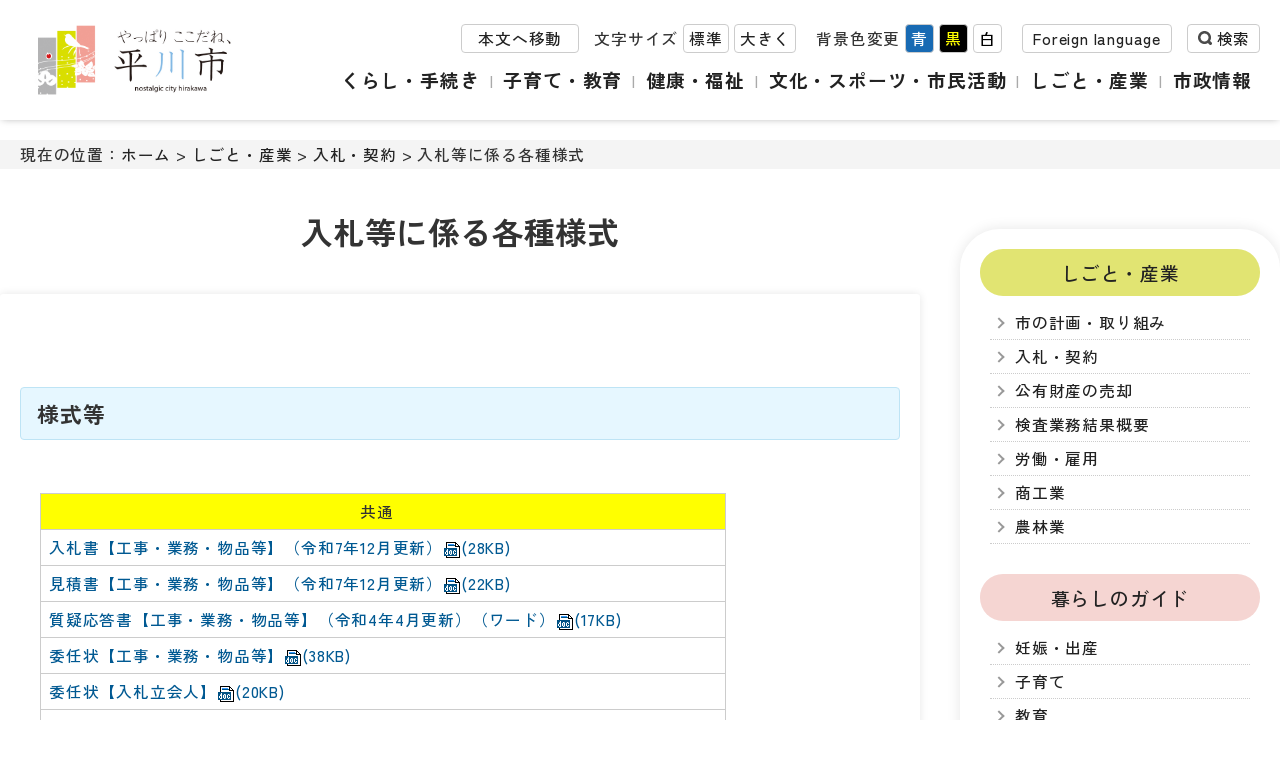

--- FILE ---
content_type: text/html
request_url: https://www.city.hirakawa.lg.jp/shigoto/keiyaku/nyuusatuyoushiki.html
body_size: 26185
content:
<!doctype html>
<html lang="ja">
<head>

<meta charset="utf-8">
<meta http-equiv="X-UA-Compatible" content="IE=edge" />
<meta name="viewport" content="width=device-width" />
<meta property="og:title" content="青森県平川市">
<meta property="og:type" content="website">
<meta property="og:image" content="https://www.city.hirakawa.lg.jp/contents_images/logo.png">
<meta property="og:url" content="https://www.city.hirakawa.lg.jp/">
<meta property="og:description" content="やっぱりここだね、平川市">
<meta property="og:site_name" content="青森県平川市">
<link rel="icon" href="/favicon.ico">	
<title>入札等に係る各種様式 | 平川市</title>
	
	
<link rel="stylesheet" href="/renew/css/style.css" />

<script src="/renew/js/jquery.min.js"></script>	
<script src="/renew/js/jquery.cookie.js"></script>
<script src="/renew/js/javascript.js"></script>
<script src="/renew/js/snslinkmake.js"></script>

<!-- 背景色切り替え -->
<link id="haikei" href="/renew/css/page/white.css" rel="stylesheet" type="text/css" />

<!-- Global site tag (gtag.js) - Google Analytics -->
<script async src="https://www.googletagmanager.com/gtag/js?id=UA-112530405-1"></script>
<script>
  window.dataLayer = window.dataLayer || [];
  function gtag(){dataLayer.push(arguments);}
  gtag('js', new Date());

  gtag('config', 'UA-112530405-1');
</script>
</head>

<body>
	
	<div id="skip_navi">
		<div>ナビゲーションスキップメニュー</div>
		<ul>
			<li><a href="#detail">本文へ移動する</a></li>
			<li><a href="#submenu">サブメニューへ移動する</a></li>
		</ul>
	</div>	
	<div id="header">
		<div class="inner">
			
			<div class="logo">
				<a href="/home.html"><img src="/contents_images/logo.png" alt="やっぱりここだね、平川市" width="230" height="auto" ></a>
			</div>
			
			<div class="headerinfo">
				<div class="left">
					<div class="main_link"><a href="#main">本文へ移動</a></div>
					<div class="font_size">
						<ul>
							<li>文字サイズ</li>
							<li class="font_m"><a class="fontsize" href="javascript:void();" onclick="fsChange('d'); return false;">標準</a></li>
							<li class="font_l"><a class="fontsize" href="javascript:void();" onclick="fsChange('l'); return false;">大きく</a></li>
						</ul>
					</div>
					<div class="back_color pc">
						<span>背景色変更</span>
						<ul id="color_bt">
							<li class="swit button blue"><a href="javascript:void(0);" class="styleswitch" title="青">青</a></li>
							<li class="swit button black"><a href="javascript:void(0);" class="styleswitch" title="黒">黒</a></li>
							<li class="swit button white"><a href="javascript:void(0);" class="styleswitch" title="白">白</a></li>
						</ul>
						<div style="clear: both"></div>
					</div>
					<div class="language"><a href="/language.html">Foreign language</a></div>
					<div id="search">
						<button class="search_bt" type="button">検索</button>
						<div class="search_box">
							<script>
								(function() {
								var cx = '004793545737882813289:uj9ia_yky9o';
								var gcse = document.createElement('script');
								gcse.type = 'text/javascript';
								gcse.async = true;
								gcse.src = 'https://cse.google.com/cse.js?cx=' + cx;
								var s = document.getElementsByTagName('script')[0];
								s.parentNode.insertBefore(gcse, s);
								})();
					
								window.onload = function(){
									document.getElementById('gsc-i-id1').placeholder = 'キーワード検索';
									document.getElementById('gsc-i-id2').placeholder = 'キーワード検索';
								};
							</script>
							<gcse:searchbox-only></gcse:searchbox-only>
						</div>
					</div>
				</div>
	
				<div class="nav">
					<div class="nav_wrap">
						<button id="humberger" class="sp">
							<div class="humberger_line">
								<span class="icon-bar"></span><span class="icon-bar"></span><span class="icon-bar"></span>
							</div>
							<span>メニュー</span>
						</button>
						<ul>
							<li class="nav_01"><a href="/kurashi/">くらし・手続き</a></li>
							<li class="nav_02"><a href="/kyouiku/">子育て・教育</a></li>
							<li class="nav_03"><a href="/fukushi/">健康・福祉</a></li>
							<li class="nav_04"><a href="/bunka/">文化・スポーツ・市民活動</a></li>
							<li class="nav_05"><a href="/shigoto/">しごと・産業</a></li>
							<li class="nav_06"><a href="/jouhou/">市政情報</a></li>
						</ul>
					</div>
				</div>
				
			</div>
			
		</div>
	</div>	
	<div id="main">
		<div class="main_wrap">
			<div class="wrap">
				<div class="pankuzu">現在の位置：<a href="../../home.html">ホーム</a>  &gt;  <a href="../">しごと・産業</a>  &gt;  <a href="./">入札・契約</a>  &gt;  入札等に係る各種様式</div>
				<div style="clear: both"></div>
				
				<div id="detail">
					<h1>入札等に係る各種様式</h1>
					<div class="text">
												<p>&nbsp;</p>

<h2>様式等</h2>

<p>&nbsp;</p>

<table border="1" cellpadding="1" cellspacing="1">
	<tbody>
		<tr>
			<td style="text-align: center; background-color: rgb(255, 255, 0);">共通</td>
		</tr>
		<tr>
			<td colspan="1">
			<p><a href="files/01_nyuusatusho_R7.docx" target="_blank">入札書【工事・業務・物品等】（令和7年12月更新）<img alt="ワードファイル" class="wcv_ww_fileicon" src="../../_wcv/images/icon/word.gif"><span class="wcv_ww_filesize">(28KB)</span></a></p>
			</td>
		</tr>
		<tr>
			<td colspan="1"><a href="files/02_mitumorisho_R7.docx" target="_blank">見積書【工事・業務・物品等】（令和7年12月更新）<img alt="ワードファイル" class="wcv_ww_fileicon" src="../../_wcv/images/icon/word.gif"><span class="wcv_ww_filesize">(22KB)</span></a></td>
		</tr>
		<tr>
			<td><a href="files/03_situgioutousyo_R4.docx" target="_blank">質疑応答書【工事・業務・物品等】（令和4年4月更新）（ワード）<img alt="ワードファイル" class="wcv_ww_fileicon" src="../../_wcv/images/icon/word.gif"><span class="wcv_ww_filesize">(17KB)</span></a></td>
		</tr>
		<tr>
			<td><a href="files/04_nyuustu_ininjou.doc" target="_blank">委任状【工事・業務・物品等】<img alt="ワードファイル" class="wcv_ww_fileicon" src="../../_wcv/images/icon/word.gif"><span class="wcv_ww_filesize">(38KB)</span></a></td>
		</tr>
		<tr>
			<td><a href="files/05_tatiai_ininjou.docx" target="_blank">委任状【入札立会人】<img alt="ワードファイル" class="wcv_ww_fileicon" src="../../_wcv/images/icon/word.gif"><span class="wcv_ww_filesize">(20KB)</span></a></td>
		</tr>
		<tr>
			<td><a href="files/06_nyuusatu_jitai_R7.docx" target="_blank">入札辞退届【工事・業務・物品等】（令和7年12月更新）<img alt="ワードファイル" class="wcv_ww_fileicon" src="../../_wcv/images/icon/word.gif"><span class="wcv_ww_filesize">(16KB)</span></a></td>
		</tr>
		<tr>
			<td><a href="files/07_koujihiutiwakesho.doc" target="_blank">工事費内訳書<img alt="ワードファイル" class="wcv_ww_fileicon" src="../../_wcv/images/icon/word.gif"><span class="wcv_ww_filesize">(44KB)</span></a></td>
		</tr>
		<tr>
			<td><a href="files/08_huhukumousitate_R4.docx" target="_blank">平川市条件付き一般競争入札参加資格審査結果不服申立書（令和4年4月更新）<img alt="ワードファイル" class="wcv_ww_fileicon" src="../../_wcv/images/icon/word.gif"><span class="wcv_ww_filesize">(15KB)</span></a></td>
		</tr>
		<tr>
			<td><a href="files/09_simeiteisitounikakawarumousitatesyo-koji.docx" target="_blank">契約に係る指名停止等に関する申立書【工事】<img alt="ワードファイル" class="wcv_ww_fileicon" src="../../_wcv/images/icon/word.gif"><span class="wcv_ww_filesize">(17KB)</span></a></td>
		</tr>
		<tr>
			<td><a href="files/10_kiyakuhoshoumenjo_R7.docx" target="_blank">契約保証金免除申請書（令和7年12月更新）<img alt="ワードファイル" class="wcv_ww_fileicon" src="../../_wcv/images/icon/word.gif"><span class="wcv_ww_filesize">(17KB)</span></a></td>
		</tr>
		<tr>
			<td><a href="files/11_denshikeiyakuriyoumousidesyo.docx" target="_blank">電子契約利用申出書<img alt="ワードファイル" class="wcv_ww_fileicon" src="../../_wcv/images/icon/word.gif"><span class="wcv_ww_filesize">(18KB)</span></a></td>
		</tr>
	</tbody>
</table>

<p>&nbsp;</p>

<table border="1" cellpadding="1" cellspacing="1">
	<tbody>
		<tr>
			<td style="text-align: center; background-color: rgb(255, 255, 0);">事後審査型条件付き一般競争入札に必要な様式</td>
		</tr>
		<tr>
			<td style="background-color: rgb(102, 255, 255);">入札に参加するときに必要な様式</td>
		</tr>
		<tr>
			<td><a href="files/07_jigosinsa_sankasinsei_R4.docx" target="_blank">平川市事後審査型条件付き一般競争入札参加申請書（令和4年4月更新）<img alt="ワードファイル" class="wcv_ww_fileicon" src="../../_wcv/images/icon/word.gif"><span class="wcv_ww_filesize">(18KB)</span></a></td>
		</tr>
		<tr>
			<td style="background-color: rgb(102, 255, 255);">落札候補者となったときに必要な様式</td>
		</tr>
		<tr>
			<td><a href="files/08_jigosinsa_sikakusinsasinsei_R4.docx" target="_blank">平川市事後審査型条件付き一般競争入札参加資格審査申請書（令和4年4月更新）<img alt="ワードファイル" class="wcv_ww_fileicon" src="../../_wcv/images/icon/word.gif"><span class="wcv_ww_filesize">(24KB)</span></a></td>
		</tr>
		<tr>
			<td><a href="files/03_jisseki_R4.docx" target="_blank">施工・履行実績調書（令和4年4月更新）<img alt="ワードファイル" class="wcv_ww_fileicon" src="../../_wcv/images/icon/word.gif"><span class="wcv_ww_filesize">(15KB)</span></a></td>
		</tr>
		<tr>
			<td><a href="files/02_haitiyoteigijutusha_R4.docx" target="_blank">配置予定技術者調書（令和4年4月更新）<img alt="ワードファイル" class="wcv_ww_fileicon" src="../../_wcv/images/icon/word.gif"><span class="wcv_ww_filesize">(15KB)</span></a></td>
		</tr>
		<tr>
			<td><a href="files/11_haitijoukyou_R7.xlsx" target="_blank">技術者配置状況表（令和7年12月更新）<img alt="エクセルファイル" class="wcv_ww_fileicon" src="../../_wcv/images/icon/excel.gif"><span class="wcv_ww_filesize">(20KB)</span></a></td>
		</tr>
		<tr>
			<td style="background-color: rgb(102, 255, 255);">共同企業体で入札に参加するときに必要な様式　</td>
		</tr>
		<tr>
			<td><a href="files/07_jigosinsa_sankasinsei_JV_R4.4.1.docx" target="_blank">平川市事後審査型条件付き一般競争入札参加申請書（共同企業体用）（令和4年4月更新）<img alt="ワードファイル" class="wcv_ww_fileicon" src="../../_wcv/images/icon/word.gif"><span class="wcv_ww_filesize">(18KB)</span></a></td>
		</tr>
		<tr>
			<td><a href="files/R4kyodokigyotaikyoteisyo.docx" span="" src="../../_wcv/images/icon/word.gif" target="_blank">共同企業体協定書（甲）（令和4年4月更新） <img alt="ワードファイル" class="wcv_ww_fileicon" src="../../_wcv/images/icon/word.gif"><span class="wcv_ww_filesize">(18KB)</span></a></td>
		</tr>
		<tr>
			<td><a href="files/03_ininjoukyoudoukigyoutai_R4.4.1.xlsx" span="" src="../../_wcv/images/icon/excel.gif" target="_blank">委任状（共同企業体用）（令和4年4月更新） <img alt="エクセルファイル" class="wcv_ww_fileicon" src="../../_wcv/images/icon/excel.gif"><span class="wcv_ww_filesize">(30KB)</span></a></td>
		</tr>
		<tr>
			<td><a href="files/nyusatutatiaiininjyo_JV_R4.4.1.docx" target="_blank">委任状【入札立会】（共同企業体用）（令和4年4月更新）<img alt="ワードファイル" class="wcv_ww_fileicon" src="../../_wcv/images/icon/word.gif"><span class="wcv_ww_filesize">(20KB)</span></a></td>
		</tr>
		<tr>
			<td><a href="files/nyuusatusyoJV_R4.4.1.docx" target="_blank">入札書（共同企業体）（令和4年4月更新）<img alt="ワードファイル" class="wcv_ww_fileicon" src="../../_wcv/images/icon/word.gif"><span class="wcv_ww_filesize">(19KB)</span></a>　</td>
		</tr>
		<tr>
			<td><a href="files/koujihiutiwakesyoJV_R4.4.1.docx" target="_blank">工事費内訳書（共同企業体）（令和4年4月更新）<img alt="ワードファイル" class="wcv_ww_fileicon" src="../../_wcv/images/icon/word.gif"><span class="wcv_ww_filesize">(17KB)</span></a>　</td>
		</tr>
		<tr>
			<td style="background-color: rgb(102, 255, 255);">共同企業体で落札候補者となったときに必要な様式　</td>
		</tr>
		<tr>
			<td><a href="files/08_jigosinsa_sankasikakusinsei_JV_R4.4.1.docx" target="_blank">平川市事後審査型条件付き一般競争入札参加資格審査申請書（共同企業体用）（令和4年4月更新）<img alt="ワードファイル" class="wcv_ww_fileicon" src="../../_wcv/images/icon/word.gif"><span class="wcv_ww_filesize">(24KB)</span></a></td>
		</tr>
	</tbody>
</table>

<p>&nbsp;</p>

<table border="1" cellpadding="1" cellspacing="1">
	<tbody>
		<tr>
			<td style="text-align: center; background-color: rgb(255, 255, 0);">（事前審査型）条件付き一般競争入札に必要な様式</td>
		</tr>
		<tr>
			<td style="background-color: rgb(102, 255, 255);">入札に参加するときに必要な様式</td>
		</tr>
		<tr>
			<td><a href="files/01_sikakusinnsasinsei_R4.docx" target="_blank">平川市条件付き一般競争入札参加資格審査申請書（令和4年4月更新）<img alt="ワードファイル" class="wcv_ww_fileicon" src="../../_wcv/images/icon/word.gif"><span class="wcv_ww_filesize">(25KB)</span></a></td>
		</tr>
		<tr>
			<td><a href="files/03_jisseki_R4.docx" target="_blank">施工・履行実績調書（令和4年4月更新）<img alt="ワードファイル" class="wcv_ww_fileicon" src="../../_wcv/images/icon/word.gif"><span class="wcv_ww_filesize">(15KB)</span></a></td>
		</tr>
		<tr>
			<td><a href="files/02_haitiyoteigijutusha_R4.docx" target="_blank">配置予定技術者調書（令和4年4月更新）<img alt="ワードファイル" class="wcv_ww_fileicon" src="../../_wcv/images/icon/word.gif"><span class="wcv_ww_filesize">(15KB)</span></a></td>
		</tr>
		<tr>
			<td><a href="files/11_haitijoukyou_R7.xlsx" target="_blank">技術者配置状況表（令和7年12月更新）<img alt="エクセルファイル" class="wcv_ww_fileicon" src="../../_wcv/images/icon/excel.gif"><span class="wcv_ww_filesize">(20KB)</span></a></td>
		</tr>
		<tr>
			<td style="background-color: rgb(102, 255, 255);">共同企業体で入札に参加するときに必要な様式</td>
		</tr>
		<tr>
			<td><a href="files/01_sankasikakusinsasinsei_JV_R7.12.1.docx" target="_blank">平川市条件付き一般競争入札参加資格審査申請書（共同企業体用）（令和7年12月更新）<img alt="ワードファイル" class="wcv_ww_fileicon" src="../../_wcv/images/icon/word.gif"><span class="wcv_ww_filesize">(26KB)</span></a></td>
		</tr>
		<tr>
		</tr>
		<tr>
			<td><a href="files/R4kyodokigyotaikyoteisyo.docx" span="" src="../../_wcv/images/icon/word.gif" target="_blank">共同企業体協定書（甲）（令和4年4月更新） <img alt="ワードファイル" class="wcv_ww_fileicon" src="../../_wcv/images/icon/word.gif"><span class="wcv_ww_filesize">(18KB)</span></a></td>
		</tr>
		<tr>
			<td><a href="files/03_ininjoukyoudoukigyoutai_R4.4.1.xlsx" span="" src="../../_wcv/images/icon/excel.gif" target="_blank">委任状（共同企業体用）（令和4年4月更新） <img alt="エクセルファイル" class="wcv_ww_fileicon" src="../../_wcv/images/icon/excel.gif"><span class="wcv_ww_filesize">(30KB)</span></a></td>
		</tr>
		<tr>
			<td><a href="files/nyusatutatiaiininjyo_JV_R4.4.1.docx" target="_blank">委任状【入札立会】（共同企業体用）（令和4年4月更新）<img alt="ワードファイル" class="wcv_ww_fileicon" src="../../_wcv/images/icon/word.gif"><span class="wcv_ww_filesize">(20KB)</span></a></td>
		</tr>
		<tr>
			<td><a href="files/nyuusatusyoJV_R4.4.1.docx" target="_blank">入札書（共同企業体）（令和4年4月更新）<img alt="ワードファイル" class="wcv_ww_fileicon" src="../../_wcv/images/icon/word.gif"><span class="wcv_ww_filesize">(19KB)</span></a>　</td>
		</tr>
		<tr>
			<td><a href="files/koujihiutiwakesyoJV_R4.4.1.docx" target="_blank">工事費内訳書（共同企業体）（令和4年4月更新）<img alt="ワードファイル" class="wcv_ww_fileicon" src="../../_wcv/images/icon/word.gif"><span class="wcv_ww_filesize">(17KB)</span></a>　</td>
		</tr>
	</tbody>
</table>

<p>&nbsp;</p>

<table border="1" cellpadding="1" cellspacing="1">
	<tbody>
		<tr>
			<td style="text-align: center; background-color: rgb(255, 255, 0);">標準契約約款</td>
		</tr>
		<tr>
			<td><a href="files/R712_koji_yakkan.pdf" target="_blank">工事請負契約標準約款<img alt="PDFファイル" class="wcv_ww_fileicon" src="../../_wcv/images/icon/pdf.gif"><span class="wcv_ww_filesize">(739KB)</span></a></td>
		</tr>
		<tr>
			<td><a href="files/R712_sekkei_yakkan.pdf" target="_blank">設計委託業務等契約標準約款<img alt="PDFファイル" class="wcv_ww_fileicon" src="../../_wcv/images/icon/pdf.gif"><span class="wcv_ww_filesize">(634KB)</span></a></td>
		</tr>
		<tr>
			<td><a href="files/R712_densan_yakkan.pdf" target="_blank">業務等委託契約標準約款（個人情報あり）<img alt="PDFファイル" class="wcv_ww_fileicon" src="../../_wcv/images/icon/pdf.gif"><span class="wcv_ww_filesize">(356KB)</span></a></td>
		</tr>
		<tr>
			<td><a href="files/R712_gyoumu_yakkan.pdf" target="_blank">業務等委託契約標準約款<img alt="PDFファイル" class="wcv_ww_fileicon" src="../../_wcv/images/icon/pdf.gif"><span class="wcv_ww_filesize">(317KB)</span></a></td>
		</tr>
		<tr>
			<td><a href="files/R712_buppintou_yakkan.pdf" target="_blank">物品等売買契約標準約款<img alt="PDFファイル" class="wcv_ww_fileicon" src="../../_wcv/images/icon/pdf.gif"><span class="wcv_ww_filesize">(313KB)</span></a></td>
		</tr>
	</tbody>
</table>
<div class="signature">
<div class="sig_tit"><span>この記事への</span><span>問い合わせ</span></div>
<div class="sig_add">
<p><span class="cat">財政課</span></p>
<p>平川市柏木町藤山25番地6（本庁3階）</p>
<p>電話番号：0172-55-5734</p>
</div>
<div class="sig_mail">
<a href="/toiawase.html?group=財政課">メールでのお問い合わせ</a>
</div></div>
</div>
					

					

					
					<div class="sns">
					  <div class="sns_title">この記事をSNSでシェアする</div>
						<ul>
							<li><a id="twitter" href="https://x.com/intent/post?url=https%3A%2F%2Fwww.city.hirakawa.lg.jp%2F" target="_blank"><img src="/contents_images/icon/sns_x.png" width="80" height="80" alt="Xでシェアする"/></a></li>
							<li><a id="facebook" href="https://www.facebook.com/sharer/sharer.php?u=http://www.city.hirakawa.lg.jp/" target="_blank"><img src="/contents_images/icon/sns_facebook.png" width="80" height="80" alt="facebookでシェアする"/></a></li>
							<li><a id="line" href="http://line.me/R/msg/text/?http://www.city.hirakawa.lg.jp/" target="_blank"><img src="/contents_images/icon/sns_line.png" width="80" height="80" alt="LINEでシェアする"/></a></li>
						</ul>
					</div>					
					<div class="enquete">
					  <h2>より良いウェブサイトにするためにみなさまのご意見をお聞かせください</h2>
						
						<form action="/cgi-bin/wcv/extend/form2mail/form2mail.cgi" method="post" class="">
						<fieldset>
						<legend>質問：このページの情報は役に立ちましたか？</legend>
						
						  <label class="radio">
						    <input type="radio" name="このページの情報は役に立ちましたか？" value="役に立った" id="helpful_0">
							  <span class="lever">役に立った</span></label>
						  
						  <label class="radio">
						    <input type="radio" name="このページの情報は役に立ちましたか？" value="どちらとも言えない" id="helpful_1">
							  <span class="lever">どちらとも言えない</span></label>
						  
						  <label class="radio">
						    <input type="radio" name="このページの情報は役に立ちましたか？" value="役に立たなかった" id="helpful_2">
							  <span class="lever">役に立たなかった</span></label>
							
						<input type="hidden" name="このページの情報は役に立ちましたか？" value="__" /> <!--空送信防止-->
						<input type="hidden" name="_indispen" value="このページの情報は役に立ちましたか？" /><!--入力必須チェック-->
						</fieldset>
						<fieldset>
						<legend>質問：このページの情報は見つけやすかったですか？</legend>
						
						  <label class="radio">
						    <input type="radio" name="このページの情報は見つけやすかったですか？" value="見つけやすかった" id="info_0">
							  <span class="lever">見つけやすかった</span></label>
						  
						  <label class="radio">
						    <input type="radio" name="このページの情報は見つけやすかったですか？" value="どちらとも言えない" id="info_1">
							  <span class="lever">どちらとも言えない</span></label>
						  
						  <label class="radio">
						    <input type="radio" name="このページの情報は見つけやすかったですか？" value="見つけにくかった" id="info_2">
							  <span class="lever">見つけにくかった</span></label>
						
						<input type="hidden" name="このページの情報は見つけやすかったですか？" value="__" /> <!--空送信防止-->
							<input type="hidden" name="_indispen" value="このページの情報は見つけやすかったですか？" /><!--入力必須チェック-->
						</fieldset>
						<div class="bt_box">
						<input value="送信する" class="send_bt" type="submit">
						</div>
							
							
							
							<!-- ▼送信設定▼ -->
							<input type="hidden" name="_subject" value="アンケートへの回答がありました" />
							<input type="hidden" name="_check" value="2" />
							<input type="hidden" name="_confirmation" value="/enquete_conf.html" />
							<input type="hidden" name="_location" value="https://www.city.hirakawa.lg.jp/enquete_thanks.html" />
							
							<input type="hidden" name="_team" value="送信先" />
							<input type="hidden" name="送信先" value="アンケート" />
							<input type="hidden" name="_csv" value="enquete" />
							
							<input type="hidden" id="PageTitle" name="ページタイトル" value="" />
							<input type="hidden" id="PageUrl" name="ページURL" value="" />
							<!-- ▲送信設定▲ -->
						
						</form>
						  
					</div>					
			  </div>
				
				<div id="submenu">
					<div class="title"><a href="../index.html">しごと・産業</a></div>
					<ul>
	<li><a href="../keikaku/index.html">市の計画・取り組み</a></li>
	<li><a href="index.html">入札・契約</a></li>
	<li><a href="../baikyaku/index.html">公有財産の売却</a></li>
	<li><a href="../kensa/index.html">検査業務結果概要</a></li>
	<li><a href="../koyou/index.html">労働・雇用</a></li>
	<li><a href="../shoukougyou/index.html">商工業</a></li>
	<li><a href="../nourin/index.html">農林業</a></li>
</ul>
					
<div id="side_guide" class="title"><a href="/guide/">暮らしのガイド</a></div>
<ul>
	<li><a href="/guide/ninshin.html">妊娠・出産</a></li>
	<li><a href="/guide/kosodate.html">子育て</a></li>
	<li><a href="/guide/kyouiku.html">教育</a></li>
	<li><a href="/guide/shigoto.html">就職・退職</a></li>
	<li><a href="/guide/kekkon.html">結婚・離婚</a></li>
	<li><a href="/guide/sumai.html">引越し・すまい</a></li>
	<li><a href="/guide/fukushi.html">高齢者・介護</a></li>
	<li><a href="/guide/okuyami.html">ご不幸</a></li>
</ul>
					
					
<div class="side_free">
	<a href="/faq/"><img src="/contents_images/sidebanner_faq.jpg" alt="よくある質問"></a>
	<a href="/toiawase.html"><img src="/contents_images/sidebanner_toiawase.jpg" alt="お問い合わせ・ご意見"></a>
</div>
					
					
				</div>				
				<div style="clear: both"></div>
			</div>
		</div>
		<div style="clear: both"></div>
	</div>
	
	<div id="footer">
	  <div class="footerinfo">
		 <div class="wrap">
			 
			 
			 <ul>
	<li><a href="../../toiawase.html">お問い合わせ</a></li>
	<li><a href="../../jouhou/city_promotion/homepage/kihonhousin.html">基本方針</a></li>
	<li><a href="../../jouhou/city_promotion/homepage/kojinjyouhouhogo.html">個人情報保護</a></li>
	<li><a href="../../jouhou/city_promotion/homepage/mensekijikou.html">免責事項</a></li>
	<li><a href="../../jouhou/city_promotion/homepage/copyright.html">著作権</a></li>
	<li><a href="../../jouhou/city_promotion/homepage/tyosakukenlink.html">リンク</a></li>
	<li><a href="../../sitemap.html">サイトマップ</a></li>
	<li><a href="../../jouhou/shoukai/shihenoaccess.html">アクセス</a></li>
</ul>
		 </div>
	  </div>
	  <div class="footer_add">
		  <div class="wrap">
			<table>
			<tr>
			  <td class="footer_left"><a href="/home.html"><img src="/contents_images/footer_logo.png" width="275" height="auto" alt="平川市役所"></a></td>
			  <td class="footer_right">〒036-0104 青森県平川市柏木町藤山25番地6<br>
				  電話番号：0172-44-1111　<span class="sp"><br></span>ファクス：0172-44-8619<br>
				  開庁時間：平日8時15分から17時まで<br>
				  <span class="copy">Copyright &copy; HIRAKAWA CITY. All Rights Reserved.</span>
			  </td>
			</tr>
			</table>
		 </div>
	  </div>
	</div>
	
	<p id="page-top"><a href="#header"><img src="/contents_images/icon/top.png" width="70" height="70" alt="ページの先頭へ"/></a></p>
	<p id="page-back"><a href="/home.html"><img src="/contents_images/icon/home.png" width="70" height="70" alt="ホームへ戻る"/></a></p></body>

</html>

--- FILE ---
content_type: application/javascript
request_url: https://www.city.hirakawa.lg.jp/renew/js/javascript.js
body_size: 4431
content:
// JavaScript Document



//文字サイズ・背景画像変更
/* ------ 共通------ */
var uniq_name = "HIRAKAWA_CITY";	//クッキー名称の冠[変更可]
var keepdays = 7;			//クッキーの保存期間[変更可]

/* ------ フォントサイズ変更------ */
var step = 10;			//このパーセント刻みで文字の大小を変えます[変更可]
var defSize = 100;		//初期値（パーセント）[変更可]
var cookie_fs = uniq_name + "fontsize";

/* ------ 背景色変更------ */
var defBgno = 2;
var cookie_bgno = uniq_name + "bgno";

/*------------------------------------------------------------------------------*/
var crtSize = defSize;


// 文字サイズ変更
//$(document).ready(function(){
document.addEventListener('DOMContentLoaded', function() {
	font_size_init();

	// 背景色切替ボタンイベント
	$("#color_bt li").click(function () {
		var no = $(this).parent().children().index(this);
		bgChange(no);
		setCookie(cookie_bgno, no);
	});
});


function font_size_init(){
	// フォント設定が残っていたら反映する
	var tmp_fs = $.cookie(cookie_fs);
	if (tmp_fs) {
		crtSize = parseInt(tmp_fs);
		fsChange(crtSize);
	}

	// 背景設定が残っていたら反映する
	var tmp_bgno = $.cookie(cookie_bgno);
	if(tmp_bgno == null){
		tmp_bgno = defBgno;
	}
	bgChange(tmp_bgno);
}


function setCookie(key, value){
	$.cookie(key, value, {expires:365, path:'/'});
}

function deleteCookie(key){
	$.cookie(key, "", {expires: -1, path:'/'});
}

function fsChange(arg){
	//未対応ブラウザ対応
	if(!document.body){
		s_message("n_use");
	}else{
		//現在のフォントサイズ値を変更
		if(arg == "d"){
			crtSize = defSize;
			deleteCookie(cookie_fs);
		}
		else if(arg == "s"){
			if (parseInt(crtSize) > parseInt(step) ){
				crtSize -= parseInt(step);
				setCookie(cookie_fs, crtSize);
			}
		}
		else if(arg == "l"){
			crtSize += parseInt(step);
			setCookie(cookie_fs, crtSize);
		}
		//フォントサイズを変更 ID class指定
		var main = document.getElementById('main');
		if(main){main.style.fontSize = crtSize + "%";}
		
		var footer = document.getElementById('footer');
		if(footer){footer.style.fontSize = crtSize + "%";}

		var menu = document.getElementsByClassName('menu');
		if($(".menu").length){menu[0].style.fontSize = crtSize + "%";}

		var nav = document.getElementsByClassName('nav');
		if($(".nav").length){nav[0].style.fontSize = crtSize + "%";}

		var banner_area = document.getElementsByClassName('banner_area');
		if($(".banner_area").length){banner_area[0].style.fontSize = crtSize + "%";}
	}
}

function bgChange(no){
	var haikei = $("#haikei");
	switch (parseInt(no)){
	case 0:
		haikei.attr("href", "/renew/css/page/blue.css"); 
		break;
	case 1:
		haikei.attr("href", "/renew/css/page/black.css");
		break;
	case 2:
		haikei.attr("href", "/renew/css/page/white.css");
		break;
	}
}

function s_message(arg){
	if(arg == "n_use"){
		alert("お使いのブラウザではこの機能を使用できません");
	}
}

//ヘッダー検索
$(document).ready(function(){
	$('#search button').click(function () {
		$('#search .search_box').slideToggle();
	});
});

//ハンバーガーメニュー
$(document).ready(function(){
  $('#humberger').click(function(){
	$(this).toggleClass('open');
    $('.nav').toggleClass('open');
  });
  $('.overlay').click(function(){
	$(this).toggleClass('open');
    $('.nav').toggleClass('open');
  });
});


//先頭に戻る
$(function() {
	var showFlag = false;
	var topBtn = $('#page-top');	
	topBtn.css('bottom', '-100px');
	//スクロールが200に達したらボタン表示
	$(window).scroll(function () {
      if ($(this).scrollTop() > 200) {
			if (showFlag == false) {
				showFlag = true;
				topBtn.stop().animate({'bottom' : '0px'}, 600); 
			}
		} else {
			if (showFlag) {
				showFlag = false;
				topBtn.stop().animate({'bottom' : '-100px'}, 600); 
			}
		}
	});
	//スクロールしてトップ
    topBtn.click(function () {
		$('body,html').animate({
			scrollTop: 0
		}, 500);
		return false;
    });
});

//ホームに戻る
$(function() {
	var showFlag = false;
	var topBtn = $('#page-back');	
	topBtn.css('bottom', '-100px');
	//スクロールが200に達したらボタン表示
	$(window).scroll(function () {
      if ($(this).scrollTop() > 200) {
			if (showFlag == false) {
				showFlag = true;
				topBtn.stop().animate({'bottom' : '0px'}, 600); 
			}
		} else {
			if (showFlag) {
				showFlag = false;
				topBtn.stop().animate({'bottom' : '-100px'}, 600); 
			}
		}
	});
});